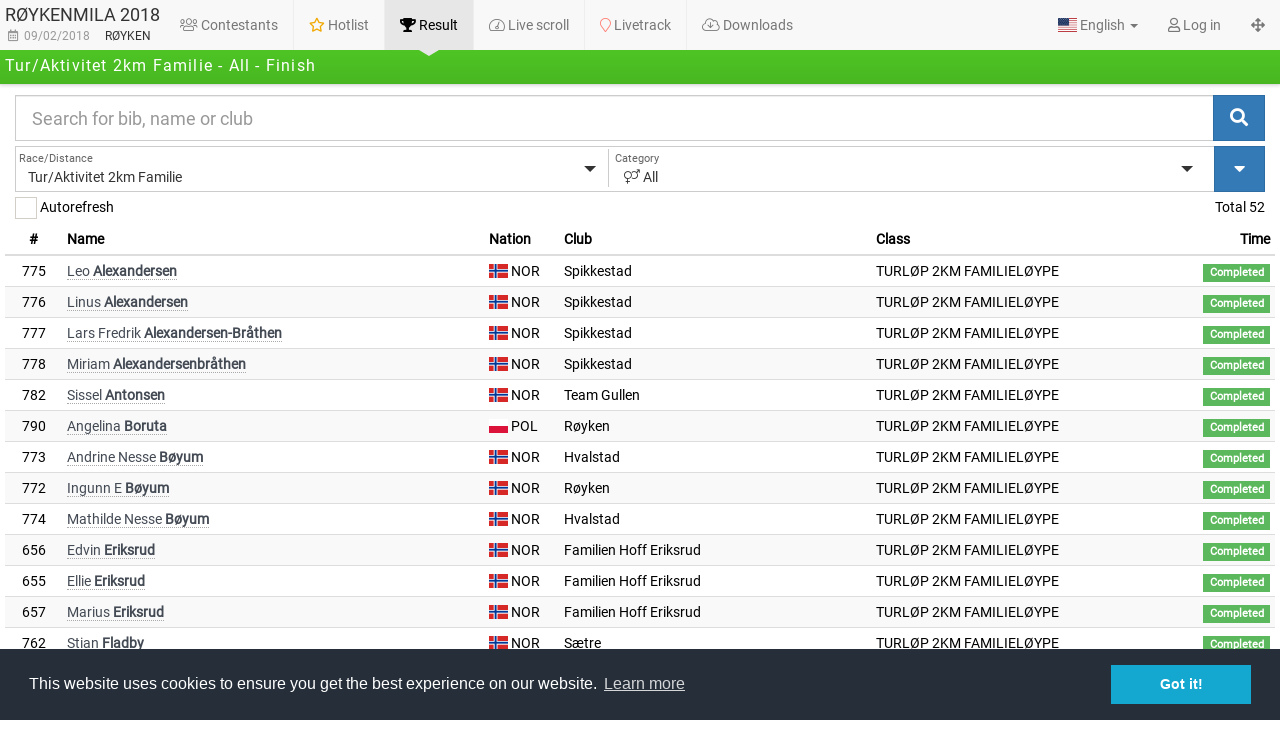

--- FILE ---
content_type: text/html; charset=utf-8
request_url: https://live.eqtiming.com/39997
body_size: 5073
content:


<!DOCTYPE html>
<html lang="en">
<head>
	<meta charset="utf-8">
	<meta http-equiv="X-UA-Compatible" content="IE=edge">
    <meta name="viewport" content="width=device-width, initial-scale=1, maximum-scale=12.0, minimum-scale=.25, user-scalable=yes" />
	<meta name="google-site-verification" content="Bb0jp_Mlse8Dqj9JWfyeNVEGtVXfOrUq9yqD4taMOuw" />
	<meta name="description" content="Timekeeping, results, livetracking and more for hundreds of racing events in the nordic countries.">
	<meta name="author" content="eqtiming">
	<meta name="google" value="notranslate">
	<link rel="icon" href="./favicon.ico">



	<title>R&#248;ykenmila 2018 - 9/2/2018</title>


	<!-- Open Graph / Facebook -->
	<meta property="og:type" content="website">
	<meta property="og:url" content="https://live.eqtiming.com/39997">
	<meta property="og:title" content="R&#248;ykenmila 2018 - 9/2/2018">
	<meta property="og:description" content="Find all the latest results for R&#248;ykenmila 2018 right here.">
	<meta property="og:image" content="//live.eqtiming.com/Content/gfx/media/eqtiming.meta.logo.png" />

	<!-- Twitter -->
	<meta property="twitter:card" content="summary_large_image">
	<meta property="twitter:url" content="https://live.eqtiming.com/39997">
	<meta property="twitter:title" content="R&#248;ykenmila 2018 - 9/2/2018">
	<meta property="twitter:description" content="Find all the latest results for R&#248;ykenmila 2018 right here.">
	<meta property="twitter:image" content="//live.eqtiming.com/Content/gfx/media/eqtiming.meta.logo.png">




	<link href="/Content/stylesheet/css?v=kwvhHGKW4yo4cczMmnxJaRLWeNpDirUMUNRFZxBGP541" rel="stylesheet"/>

	<link href="/Content/stylesheet/sass?v=qCbn54jXLEQMdtwusep_L5yX7rN7ENC1J1dVTuNTa7c1" rel="stylesheet"/>


				<link rel="stylesheet" href="/theme/event/49936/layout.css?v=20260128054622">
				<style>
					#ChipSeachLogo {
						display: none;
					}
				</style>

	<script type="text/javascript" src="https://www.google.com/jsapi"></script>
	<script type="text/javascript" src="//maps.googleapis.com/maps/api/js?v=3.56&amp;sensor=false&key=AIzaSyDy8Dipdf5YmRUFgN_FIDwIPI_M-nyAUeI"></script>
	<script type="text/javascript" src="/Content/beta/MarkerWithLabel.js"></script>
	<script type="text/javascript" src="/Content/beta/markerclusterer.js"></script>

    <script language="javascript">
        var hash = document.location.hash;
        // Check if it matches regex .*series:(\d+).*
        let seriesId = null;
        if (hash.match(/.*series:(\d+).*/)) {
            seriesId = parseInt(hash.match(/.*series:(\d+).*/)[1]);
        }

        var EQ = {
            eventId: 39997,
            version: "2025.11.12.1300",
            urlParameters: {},
            theme: {
                path: "/theme/grenmaster/15",
                pages: null,
                pagesHtml: null,
                background: "/theme/grenmaster/15/eqmebackground.jpeg?v=20191021114500",
                pictogram: null
            },
			isDebug: false,
			isCached: false,
        	host: "WEB001",
			user: null,
			noTwitter: false,
			noFaceBook: false,
			noStatistics: false,
            noCookieWarning: false,
            seriesId: seriesId,

        };

		if (EQ.isCached) {
			console.log("Using cached data.");
        }

        try {

            var _urlParameters = (document.location.search || "").replace("?", "");
            if (_urlParameters != "") {
                var _parameters = _urlParameters.split("&");
                for (var K in _parameters) {
                    var propvalues = _parameters[K].split("=");

                    if (propvalues.length > 0)
                        window.EQ.urlParameters[propvalues[0]] = propvalues[1] || true;
                }
            }
        } catch (e) {
            console.error(e);
		}


		// Temp check for hksapp. Disable tracking stuff
		if (window.EQ.urlParameters.hasOwnProperty('hksapp')) {
			window.EQ.noTwitter = true;
			window.EQ.noFaceBook = true;
			window.EQ.noStatistics = true;
			window.EQ.noCookieWarning = true;
		}

        var app_path = {
            "content": "/content",
            "locales": "/content",
            "theme": "",
            "html": "/content/html",
            "hubs": ["livehub.eqtiming.com"],
            "hubtransport": "webSockets",
            "development": false
            };




        var theme = document.location.search.match(/theme=([a-zA-Z0-9]+)/);

        // Always add eqme theme for app
        if ((document.cookie !== null && document.cookie.indexOf("EQappId") >= 0) || document.location.search.indexOf("eqmeappid") >= 0) {
            theme = ["eqme", "eqme"];
        }

        paceOptions = {
            ajax: {
                ignoreURLs: ["files.php", "piwik.php", "signalr"]
            }
        }


        if ((theme || []).length > 0) {
            document.write('<link rel="stylesheet" href="' + app_path.theme + '/theme/custom/' + theme[1] + '/layout.css?v=' + new Date().valueOf() + '">');
        }

    </script>





</head>

<body fullscreen="" class="deactive selectors-dropdown no-event hide-rally  hide-self-timing      ">
    <div id="fb-root"></div>

    <div id="wrap">
        
        <nav class="navbar navbar-default navbar-static-top hide">
            <div class="container-fluid navbar-brand-header">
                <div class="navbar-header">
                    <button type="button" class="navbar-toggle collapsed" data-toggle="collapse" data-target="#navbar" aria-expanded="false" aria-controls="navbar">
                        <div class="nav-icon">
                            <span></span>
                            <span></span>
                            <span></span>
                        </div>
                    </button>
                    <div class="navbar-brand-wrapper">
                            <a class="navbar-brand" href="#">
                                <h1></h1>
                                <h2></h2>
                                <h3></h3>
                            </a>
                    </div>
                </div>
                <div id="navbar" class="navbar-collapse collapse">
                    <ul class="nav navbar-nav navbar-left">
                        <li class="active" data-headeelement="contestants">
                            <a href="#contestants" data-url="contestants.html">
                                <i class="fal fa-users"></i>
                                <span data-i18n="header.contestants"></span>
                            </a>
                        </li>
                        <li data-headeelement="hotlist">
                            <a href="#hotlist" data-url="hotlist.html">
                                <span class="label label-success hide"></span><i class="far fa-star" style="color: #F1A803"></i>
                                <span data-i18n="header.hotlist"></span>
                            </a>
                        </li>
                        <li data-headeelement="result">
                            <a href="#result" data-url="result.html">
                                <i class="fal fa-trophy"></i>
                                <span data-i18n="header.result"></span>
                            </a>
                        </li>
                        <li data-headeelement="panelresult">
                            <a href="#panelresult" data-url="panelresult.html">
                                <i class="fal fal fa-table"></i>
                                <span data-i18n="header.panelresult">Panels</span>
                            </a>
                        </li>
                        <li data-headeelement="livescroll">
                            <a href="#livescroll" data-url="livescroll.html">
                                <i class="fal fa-tachometer"></i>
                                <span data-i18n="header.livescroll"></span>
                            </a>
                        </li>
                        <li class="hide" data-headeelement="livetrack">
                            <a href="#livetrack" data-url="livetrack.html">
                                <i class="fal fa-map-marker" style="color: #FF7E73"></i>
                                <span data-i18n="header.livetrack"></span>
                            </a>
                        </li>
                        <li class="hide" data-headeelement="liveshooting">
                            <a href="#liveshooting" data-url="liveshooting.html">
                                <i class="fal fa-crosshairs"></i>
                                <span data-i18n="header.liveshooting">Liveshooting</span>
                            </a>
                        </li>
                        <li class="hide" data-headeelement="cup">
                            <a href="#cup" data-url="cup.html">
                                <i class="fal fa-network-wired fa-rotate-90"></i>
                                <span data-i18n="header.cup">Heat</span>
                            </a>
                        </li>
                        <li class="hide" data-headeelement="series">
                            <a href="#series" data-url="series.html">
                                <i class="fal fa-sitemap"></i>
                                <span data-i18n="header.series"></span>
                            </a>
                        </li>
                        <li data-headeelement="rally">
                            <a href="#rally" data-url="rally.html">
                                <i class="fal fa-line-columns"></i>
                                <span data-i18n="header.rally">Rally</span>
                            </a>
                        </li>
                        <li data-headeelement="splitscreen">
                            <a href="#splitscreen" data-url="splitscreen.html">
                                <i class="fal fa-list-ul"></i>
                                <span data-i18n="header.splitscreen"></span>
                            </a>
                        </li>
                        <li class="show-always" data-headeelement="files">
                            <a href="#files" data-url="files.html">
                                <span class="label label-primary hide"></span><i class="fal fa-cloud-download"></i>
                                <span data-i18n="header.downloads"></span>
                            </a>
                        </li>
                    </ul>
                    <ul class="nav navbar-nav navbar-right">
                        <li class="dropdown">
                            <a href="#" class="dropdown-toggle" data-toggle="dropdown" role="button" aria-haspopup="true" aria-expanded="false"><span id="currentLanguage"></span> <span class="caret"></span></a>
                            <ul class="dropdown-menu">
                                <li><a href="#" data-language="en"><span class="flag-icon flag-icon-us"></span> <span>English</span></a></li>
                                <li><a href="#" data-language="nb-NO"><span class="flag-icon flag-icon-no"></span> <span>Norsk</span></a></li>
                                <li><a href="#" data-language="sv"><span class="flag-icon flag-icon-se"></span> <span>Svenska</span></a></li>
                                <li><a href="#" data-language="fi"><span class="flag-icon flag-icon-fi"></span> <span>Suomi</span></a></li>
                                <li><a href="#" data-language="fr"><span class="flag-icon flag-icon-fr"></span> <span>Français</span></a></li>
                                <li><a href="#" data-language="de"><span class="flag-icon flag-icon-de"></span> <span>Deutsch</span></a></li>
                                <li><a href="#" data-language="ru"><span class="flag-icon flag-icon-ru"></span> <span>Россия</span></a></li>
                                <li><a href="#" data-language="it"><span class="flag-icon flag-icon-it"></span> <span>Italiano</span></a></li>
                                <li><a href="#" data-language="es"><span class="flag-icon flag-icon-es"></span> <span>Español</span></a></li>
                                <li><a href="#" data-language="et"><span class="flag-icon flag-icon-ee"></span> <span>Eesti</span></a></li>
                            </ul>
                        </li>
                            <li class="login noactive" data-element="LoginLink">
                                

	<a href="#" class="noactive" data-type="Login" data-modal="true" data-action="Render">
		<i class="far fa-user"></i>
		<span data-i18n="account.login"></span>
	</a>


                            </li>
                            <li class="dropdown hide" data-element="LoginProfile">
                                <a href="#" class="dropdown-toggle" data-toggle="dropdown" role="button" aria-haspopup="true" aria-expanded="false">
                                    <span>
                                        <span data-element="ProfilePicture"></span>
                                        <span data-element="ProfileName"></span>
                                        <span class="caret"></span>
                                    </span>
                                </a>
                                <ul class="dropdown-menu">
                                    <li class="">
                                        <a href="#" id="connectFacebook" data-facebook="connect"><i class="fab fa-facebook"></i> <span data-i18n="account.connectfacebook"></span></a>
                                        <a href="#" id="diconnectFacebook" data-facebook="disconnect"><i class="fab fa-facebook"></i> <span data-i18n="account.disconnectfacebook"></span></a>
                                    </li>
                                    <li><a href="#" data-modal="false" data-type="logout"><i class="fa fa-sign-out"></i> <span data-i18n="account.logout"></span></a></li>
                                </ul>
                            </li>
                        <li><a href="#" id="setFullscreenMode"><i class="fa fa-arrows-alt"></i></a></li>
                    </ul>
                </div><!--/.nav-collapse -->
            </div>
            <div class="container-fluid navbar-event">
                <span id="headerPart1"></span>
                <span id="headerPart2"></span>
                <span id="headerPart3"></span>
                <span id="headerPart4"></span>
                <span id="headerRunningTime" class="serverrunningtime"></span>
            </div>
            <div id="messageBar"></div>
        </nav>


        <div class="container-fluid" id="pageContent">
            
<!-- initial view -->

        </div>


    </div>

    <div class="" id="footer">
        <div class="container left">
            <p class="text-muted credit">
                <span data-i18n="footer.presentedby"></span> <a class="logo" href="#"><img src="/content/gfx/eqwhite.png" class="footer-logo" /></a>
            </p>
        </div>
        <div class="container center">
            <div class="social-likes">
                <div class="facebook" title="Share link on Facebook" data-i18n="socialmedia.facebookshare">Share</div>
                <div class="twitter" title="Share link on Twitter" data-i18n="socialmedia.twittershare">Tweet</div>
            </div>

        </div>

        <div class="container right social-media-icons">
            <p class="text-muted credit">
                <span data-i18n="footer.visitus" class="text-visit">Visit us</span>
                <span class="text-timestamp"></span>
            </p>
            <a href="https://www.facebook.com/pages/Quick-Timing-AS/146727602061213" target="_blank"><i class="fab fa-facebook fa-2x"></i></a>
            <a href="https://twitter.com/EQTimingDev" target="_blank"><i class="fab fa-twitter fa-2x"></i></a>
        </div>
    </div>


    <script src="/Content/lib/script?v=2OLHbTjCcmrc_WpKriz_zzqZ1bcht8txkErSiVfLdvo1"></script>

    
    <script src="Content/js/dist/script.js"></script>
    
    




    <script>
        if (!window.EQ.noTwitter) {
            !function (d, s, id) { var js, fjs = d.getElementsByTagName(s)[0], p = /^http:/.test(d.location) ? 'http' : 'https'; if (!d.getElementById(id)) { js = d.createElement(s); js.id = id; js.src = p + '://platform.twitter.com/widgets.js'; fjs.parentNode.insertBefore(js, fjs); } }(document, 'script', 'twitter-wjs');
        }
    </script>




    <script language="javascript">
        if ((theme || []).length > 0) {
            document.write('\x3Cscript type="text/javascript" src="' + app_path.theme + "/theme/custom/" + theme[1] + "/custom.js?v=" + new Date().valueOf() + '">\x3C/script>');
        }

        if (EQ.seriesId != null) {
            document.write('\x3Clink rel="stylesheet" href="' + app_path.theme + "/theme/series/" + seriesId + "/layout.css?v=" + new Date().valueOf() + '">\x3C/link>');
        }
    </script>


</body>

</html>


--- FILE ---
content_type: text/html
request_url: https://live.eqtiming.com/content/html/result.html
body_size: 2271
content:

<div class="container-fluid" id="PageID" data-id="result">
    <div class="row row-margin row-xs-extended-margin row-xs-ignore-bottom-margin">
        <div class="input-group multicomponent col-md-12 hidden-xs" data-element="search">
            <input type="text" class="form-control input-lg input-search" placeholder="" data-i18n="search.placeholder" />
            <span class="input-group-btn">
                <button class="btn btn-primary btn-lg" type="button" data-buttontype="submit">
                    <i class="fa fa-search"></i>
                </button>
            </span>
        </div>
    </div>

    <div class="row row-margin row-xs-extended-margin row-xs-ignore-bottom-margin">
        <div class="input-group multicomponent col-md-12 hidden-xs" data-element="search">
            <div class="componentwrapper">
                <div class="multidropdownwrapper">
                    <div class="multidropdown dropdown-race">
                        <span class="component-label" data-i18n="search.racedistance">Race/Distance</span>
                        <div class="button-select" data-element="optionRaces" data-reset="true"></div>
                    </div>
                    <div class="multidropdown dropdown-classes">
                        <span class="component-label" data-i18n="search.category">Category</span>
                        <div class="button-select" data-element="optionClasses"></div>
                    </div>
                    <div class="multidropdown dropdown-points">
                        <span class="component-label" data-i18n="search.point">Point</span>
                        <div class="button-select" data-element="optionPoints"></div>
                    </div>
                </div>
            </div>

            <span class="input-group-btn">
                <a href="#" class="btn btn-primary btn-lg" type="button" data-toggle="collapse" data-target=".searchFilters" aria-expanded="false" aria-controls="searchFilters">
                    <i class="fas fa-caret-down"></i>
                </a>
            </span>
        </div>

        <div class="input-group multicomponent col-md-12 hidden-m hidden-l hidden-xl" data-element="search">
            <div class="componentwrapper">
                <input type="text" class="form-control input-search" placeholder="" data-i18n="search.placeholder" />
                <div class="multidropdownwrapper dropdown-race">
                    <div class="button-select-component">
                        <span class="component-label" data-i18n="search.racedistance">Race/Distance</span>
                        <div class="button-select" data-element="optionRaces" data-reset="true"></div>
                    </div>
                </div>
            </div>

            <span class="input-group-btn">
                <button class="btn btn-primary btn-lg" type="button" data-buttontype="submit">
                    <i class="fa fa-search"></i>
                </button>
                <a href="#" class="btn btn-primary btn-lg" type="button" data-toggle="collapse" data-target=".searchFilters" aria-expanded="false" aria-controls="searchFilters">
                    <i class="fas fa-caret-down"></i>
                </a>
            </span>
        </div>


        <div class="collapse searchFilters">
            <div class="well">
                <div class="row">
                    <div class="col col-xs-10">
                        <div class="row row-margin">
                            <div class="col-xs-12 col-sm-12 col-md-6 col-lg-6 SearchFilterNation"></div>
                            <div class="col-xs-12 col-sm-12 col-md-6 col-lg-6 SearchFilterYearBorn"></div>
                        </div>
                        <div class="row row-margin">
                            <div class="col-xs-12 col-sm-12 col-md-6 col-lg-6 SearchFilterClub"></div>
                            <div class="col-xs-12 col-sm-12 col-md-6 col-lg-6 SearchFilterGroup"></div>
                        </div>
                        <div class="row row-margin">
                            <div class="col-xs-12 col-sm-12 col-md-6 col-lg-6 SearchFilterRegion"></div>
                            <div class="col-xs-12 col-sm-12 col-md-6 col-lg-6 SearchFilterTeam"></div>
                        </div>
                    </div>
                    <div class="col col-xs-2">
                        <button class="btn btn-default btn-clear"><i class="fa fa-times"></i> <text data-i18n="button.clearfilter"></text></button>
                        <button class="btn btn-primary btn-ok"><i class="far fa-check"></i> <text data-i18n="button.ok"></text></button>
                    </div>
                </div>
            </div>
        </div>
    </div>

    <div class="row row-xs-extended-margin row-nopadding row-margin hidden-m hidden-l hidden-xl visible-xs">
        <div class="col-xs-6 col-sm-6 col-md-6 col-lg-12">
            <div class="button-select-component dropdown-classes">
                <span class="component-label" data-i18n="search.category">Category</span>
                <div class="button-select" data-element="optionClasses"></div>
            </div>
        </div>
        <div class="col-xs-6 col-sm-6 col-md-6 col-lg-12">
            <div class="button-select-component dropdown-points">
                <span class="component-label" data-i18n="search.point">Point</span>
                <div class="button-select" data-element="optionPoints"></div>
            </div>
        </div>
    </div>

    <div class="row row-xs-extended-margin" id="resultInformationContainer">
        <div class="col-xs-5">
            <label class="result-autorefresh" style="font-weight: normal;"><input type="checkbox" value="true" name="ResultAutoRefresh" id="ResultAutoRefresh" class=""> <span data-i18n="result.autorefresh">Autorefresh</span></label>
        </div>
        <div class="col-xs-7">
            <div class="align-right">
                <!-- Protest -->
                <span class="result-protest hide">
                    <span class="protest-text infobox">
                        <i class="fal fa-info-circle"></i><span><span></span><span></span></span>
                    </span>
                </span>

                <!-- Offical -->
                <span class="result-official-text hide">
                    <span class="text-official infobox hide">
                        <i class="fal fa-info-circle"></i><span data-i18n="result.official">Official results.</span>
                    </span>
                    <span class="text-unofficial infobox hide">
                        <i class="fal fa-exclamation-circle"></i><span data-i18n="result.unofficial">Unofficial results</span>
                    </span>
                </span>

                <!-- Total -->
                <span data-i18n="table.totalitems"></span> <span data-element="tabletotal"></span>
                <span class="leftinrace"> (<span data-i18n="[html]table.leftinrace"></span> <span data-element="tableinrace"></span>)</span><br />
                <div class="paginationContainer">
                    <ul class="pagination"></ul>
                </div>
            </div>
        </div>
    </div>

    <div class="row row-extended-margin" id="resultContent" data-element="content">

        <table class="table items table-condensed table-striped table-noborder" id="resultTable">
            <thead>
                <tr>
                    <th class="col-options" data-i18n=""></th>
                    <th class="col-hotlist" data-i18n="[html]table.hotlist"></th>
                    <th class="col-ranktotal"><i class="fas fa-users"></i></th>
                    <th class="col-rankgender"><i class="fas fa-venus-mars"></i></th>
                    <th class="col-rank"><i class="fas fa-user-alt" style="font-size: 80%"></i><i class="far fa-user-alt" style="font-size: 80%; margin-left:-3px;"></i></th>
                    <th class="col-trend" data-i18n="[html]table.trend"></th>
                    <th class="col-bib" data-i18n="table.bib"></th>
                    <th class="col-name" data-i18n="table.name"></th>
                    <th class="col-nation"><span data-i18n="table.nation"></span></th>
                    <th class="col-club"><span data-i18n="table.club"></span></th>
                    <th class="col-team" data-i18n="table.teamcompetition"></th>
                    <th class="col-coinfo" data-i18n="table.coinfo"></th>
                    <th class="col-coinfo" data-i18n="table.coinfo2"></th>
                    <th class="col-class" data-i18n="table.classes"></th>
                    <th class="col-group" data-i18n="table.group"></th>
                    <th class="col-race" data-i18n="table.race"></th>
                    <th class="col-total" data-i18n="table.total"></th>
                    <th class="col-point" data-i18n="table.point"></th>
                    <th class="col-lap" data-i18n="table.lap"></th>
                    <th class="col-time" data-i18n="table.time"></th>
                    <th class="col-difftime" data-i18n="table.difftime"></th>
                    <th class="col-starttime" data-i18n="table.starttime"></th>
                    <th class="col-nettime" data-i18n="table.nettime"></th>
                    <th class="col-additional" data-i18n="table.additional" data-i18ncondition="racetype"></th>
                    <th class="col-points" data-i18n="table.points" data-i18ncondition="pointheader"></th>
                    <th class="col-participated" data-i18n="table.participated"></th>
                    <th class="col-speedkmh" data-i18n="general.kmh"></th>
                    <th class="col-splittime" data-i18n="table.splittime"></th>
                    <th class="col-speedsplittimekmh" data-i18n="general.kmh"></th>
                </tr>
            </thead>
            <tbody>
                <tr class="loading-row">
                    <td colspan="24">
                        <div class="loading">
                            <div class="loading-bar"></div>
                            <div class="loading-bar"></div>
                            <div class="loading-bar"></div>
                            <div class="loading-bar"></div>
                        </div>
                        <p class="loadingdots" data-i18n="general.loadingdata">Loading</p>
                    </td>
                </tr>
            </tbody>
            <tfoot class="hide">
                <tr>
                    <td colspan="50">
                        <ul class="pagination" style="float: right;"></ul>
                        <a href="#" id="downloadResultLink" class="btn btn-labeled btn-default"><span class="btn-label"><i class="fal fa-download"></i></span><span data-i18n="general.downloadresult">Download</span></a>
                        <a href="#" class="btn btn-labeled btn-default wrongResultLink" data-reportresult="empty"><span class="btn-label"><i class="far fa-check-square"></i></span><span data-i18n="report.wrongresultlink">Missing result</span></a>

                        <span class="linkedsignup"><a href="#" class="btn btn-labeled btn-default"><span class="btn-label"><i class="far fa-user-plus"></i></span><span data-interpolation data-i18n="header.linkedsignup"></span></a></span>
                    </td>
                </tr>
            </tfoot>
        </table>


        <table class="table table-condensed table-striped hide" id="competitionResultTable">
            <thead>
                <tr>
                    <th class="col-rank" data-i18n="[html]table.rank"></th>
                    <th class="col-name" data-i18n="table.name"></th>
                    <th class="col-time" data-i18n="table.time"></th>
                    <th class="col-difftime" data-i18n="table.difftime"></th>
                </tr>
            </thead>
            <tbody>
                <tr class="loading-row">
                    <td colspan="4">
                        <div class="loading">
                            <div class="loading-bar"></div>
                            <div class="loading-bar"></div>
                            <div class="loading-bar"></div>
                            <div class="loading-bar"></div>
                        </div>
                        <p class="loadingdots" data-i18n="general.loadingdata">Loading</p>
                    </td>
                </tr>
            </tbody>
        </table>

        <div class="row row-nested splitContainer hide" id="splitTimeContainer">
            <div class="col-xs-6 col-sm-6 col-md-6 col-lg-7 splitDataContainer" id="splitTimeDataContainer">
                <table class="table table-condensed table-striped" id="splitTimeData">
                    <thead>
                        <tr>
                            <th class="col-rank" data-i18n="[html]table.rank"></th>
                            <th class="col-bib" data-i18n="table.bib"></th>
                            <th class="col-name" data-i18n="table.name"></th>
                            <th class="col-nation" data-i18n="table.nation"></th>
                            <th class="col-club" data-i18n="table.club"></th>
                            <th class="col-class" data-i18n="table.classes"></th>
                            <th class="col-race" data-i18n="table.race"></th>
                        </tr>
                    </thead>
                    <tbody>
                        <tr class="loading-row">
                            <td colspan="5"></td>
                            <td colspan="2">
                                <div class="loading">
                                    <div class="loading-bar"></div>
                                    <div class="loading-bar"></div>
                                    <div class="loading-bar"></div>
                                    <div class="loading-bar"></div>
                                </div>
                                <p class="loadingdots" data-i18n="general.loadingdata">Loading</p>
                            </td>
                        </tr>
                    </tbody>
                </table>
            </div>
            <div class="col-xs-6 col-sm-6 col-md-6 col-lg-5 splitValueContainer" style="overflow-x:scroll;" id="splitTimePointContainer">
                <table class="table table-condensed table-striped" id="splitTimePoints">
                    <thead>
                        <tr></tr>
                    </thead>
                    <tbody>
                        <tr class="loading-row">
                            <td colspan="1"></td>
                        </tr>
                    </tbody>
                </table>
            </div>
        </div>




        <div class="table-toolbar">
            <div class="table-toolbar-items">
                <select class="selectpicker filters show-tick selectpicker-tableitems" data-live-search="false" data-width="100%" title="">
                    <option value="3">3</option>
                    <option value="6">6</option>
                    <option value="10">10</option>
                    <option value="50" selected="selected">50</option>
                    <option value="999999" data-i18n="exportlimit.all">All</option>
                </select>
            </div>
            <div class="table-toolbar-format">
                <select class="selectpicker filters show-tick selectpicker-tableformat" data-live-search="false" data-width="100%" title="">
                    <option value="text/csv" selected="selected">CSV</option>
                    <option value="application/pdf">PDF</option>
                    <option value="application/xlsx">Excel</option>
                </select>
            </div>
            <div class="table-toolbar-type hide">
                <select class="selectpicker filters show-tick selectpicker-tabletype" data-live-search="false" data-width="100%" title="">
                    <option value="total" selected="selected" data-i18n="exporttype.overall">Overall</option>
                    <option value="gender" data-i18n="exporttype.gender">Gender</option>
                    <option value="class" data-i18n="exporttype.category">Category</option>
                </select>
            </div>
            <div class="table-toolbar-button"><button class="btn btn-primary"><i class="fal fa-download"></i></button></div>
            <div class="table-toolbar-printbutton"><button class="btn btn-default"><i class="fal fa-print"></i></button></div>
            <div class="table-toolbar-additional"><a href="#" class="btn btn-labeled btn-default wrongResultLink" data-reportresult="empty"><span class="btn-label"><i class="far fa-check-square"></i></span><span data-i18n="report.wrongresultlink">Missing result</span></a></div>
            <span class="linkedsignup"><a href="#" class="btn btn-labeled btn-default"><span class="btn-label"><i class="far fa-user-plus"></i></span><span data-interpolation data-i18n="header.linkedsignup"></span></a></span>
            <div class="table-toolbar-pagination"><ul class="pagination"></ul></div>
        </div>



    </div>
</div>


